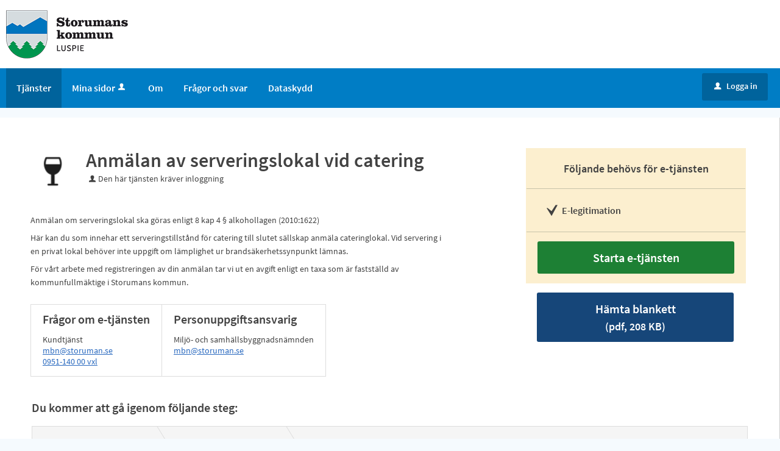

--- FILE ---
content_type: text/html;charset=ISO-8859-1
request_url: https://sjalvservice.storuman.se/oversikt/overview/142
body_size: 8027
content:
<!DOCTYPE html><!--[if lt IE 7]><html class="no-js lt-ie9 lt-ie8 lt-ie7"><![endif]--><!--[if IE 7]><html class="no-js lt-ie9 lt-ie8"><![endif]--><!--[if IE 8]><html class="no-js lt-ie9"><![endif]--><!--[if gt IE 8]><!--><html class="no-js"><!--<![endif]--><head><META http-equiv="Content-Type" content="text/html; charset=ISO-8859-1">
<meta http-equiv="Content-Type" content="text/html; charset=ISO-8859-1">
<meta name="viewport" content="width=device-width, initial-scale=1, maximum-scale=1">
<meta name="keywords" content="Open ePlatform, E-tj&auml;nster Storumans kommun">
<meta name="description" content="Anm&amp;auml;lan om serveringslokal enligt 8 kap 4 &amp;sect; alkohollagen (2010:1622)">
<title>Anm&auml;lan av serveringslokal vid catering - Storumans kommun</title>
<link rel="shortcut icon" href="/images/favicon.ico">
<link rel="stylesheet" href="/css/global.css">
<link rel="stylesheet" href="/css/header.css">
<link rel="stylesheet" href="/css/layout.css">
<link rel="stylesheet" href="/css/modules.css">
<link rel="stylesheet" href="/css/interface.css">
<link rel="stylesheet" href="/css/openhierarchy.css">
<link rel="stylesheet" href="/css/overrides.css">
<script type="text/javascript" src="/js/vendor/modernizr-2.6.2.min.js"></script><script type="text/javascript" src="/static/global/jquery/jquery.js"></script><script type="text/javascript" src="/static/global/jquery/jquery-migrate.js"></script><script type="text/javascript" src="/static/global/jquery/jquery-ui.js"></script><script type="text/javascript" src="/js/init-modernizr.js"></script>
<link rel="stylesheet" type="text/css" href="/static/global/modal/accessible-modal.css?v=CnBqvoEbHZtTPh8v">
<link rel="stylesheet" type="text/css" href="/static/f/1/168/css/flowengine.css?v=CnBqvoEbHZtTPh8v">
<link rel="stylesheet" type="text/css" href="/static/f/1/168/css/targetgroupflowbrowser.css?v=CnBqvoEbHZtTPh8v">
<script src="/static/global/js/focus-trapper.js?v=CnBqvoEbHZtTPh8v"></script><script src="/static/global/modal/accessible-modal.js?v=CnBqvoEbHZtTPh8v"></script><script src="/static/f/1/168/js/jquery.blockui.js?v=CnBqvoEbHZtTPh8v"></script><script src="/static/f/1/168/js/flowengine.helpdialog.js?v=CnBqvoEbHZtTPh8v"></script><script src="/static/f/1/168/js/flowengine.js?v=CnBqvoEbHZtTPh8v"></script><script src="/static/f/1/168/js/flowengine.step-navigator.js?v=CnBqvoEbHZtTPh8v"></script><script src="/static/f/1/168/js/jquery.expander.min.js?v=CnBqvoEbHZtTPh8v"></script><script src="/static/f/1/168/js/flowinstancebrowser.js?v=CnBqvoEbHZtTPh8v"></script><script src="/static/f/1/168/js/jquery.cookie.js?v=CnBqvoEbHZtTPh8v"></script><script src="/static/f/1/168/js/targetgroupflowbrowser.js?v=CnBqvoEbHZtTPh8v"></script><script type="text/javascript" src="/js/fastclick.js"></script><script type="text/javascript" src="/js/init-menus.js"></script>
</head><body class="override">
<header>
<div class="cwn"></div>
<div class="top container"><p><a href="/"><img alt="" src="/images/logo.png" /></a></p>
</div>
<nav>
<div class="container">
<a class="only-mobile" href="#" id="toggle-primary" data-icon-before="L">Meny</a>
<ul class="primary">
<li class="active selected">
<a title="Tj&auml;nster" href="/oversikt"><span>Tj&auml;nster</span></a>
</li>
<li>
<a href="/minasidor" title="Mina sidor">Mina sidor<i data-icon-before="u" title="Mina sidor kr&auml;ver inloggning." class="vertical-align-middle"></i></a>
</li>
<li class="">
<a title="om" href="/page/om"><span>Om</span></a>
</li>
<li class="">
<a title="Fr&aring;gor och svar" href="/page/faq"><span>Fr&aring;gor och svar</span></a>
</li>
<li class="">
<a title="Dataskydd" href="/page/Dataskydd"><span>Dataskydd</span></a>
</li>
</ul>
<div class="user">
<a href="/oversikt/overview/142?triggerlogin=1" class="logged-out" title="Logga in"><i>u</i>Logga in</a>
</div>
</div>
</nav>
</header>
<div class="top-content"></div>
<div class="main container" role="main">
<div class="top-content"></div>
<div class="content-wide "><div id="FlowBrowser" class="contentitem">
<script type="text/javascript">
			userFavouriteModuleURI = '';
		</script>
<section class="no-pad-tablet flow-overview">
<div class="section-inside">
<div class="heading-wrapper">
<figure>
<img alt="" src="/oversikt/icon/203"></figure>
<div class="heading">
<h1 id="flow_203" class="xl">Anm&auml;lan av serveringslokal vid catering</h1>
<span data-icon-before="u" class="marginleft">Den h&auml;r tj&auml;nsten kr&auml;ver inloggning</span>
</div>
</div>
<div class="description">
<div class="position-relative use-expandable">
<a href="#" role="button" class="btn btn-light btn-inline btn-readmore" title="L&auml;s mer">L&Auml;S MER</a>
<div class="readmore-text"><p>Anm&auml;lan om serveringslokal ska g&ouml;ras enligt 8 kap 4 &sect; alkohollagen (2010:1622)</p>

<p>H&auml;r kan du som innehar ett serveringstillst&aring;nd f&ouml;r catering till slutet s&auml;llskap anm&auml;la cateringlokal. Vid servering i en privat lokal beh&ouml;ver inte uppgift om l&auml;mplighet ur brands&auml;kerhetssynpunkt l&auml;mnas.</p>

<p>F&ouml;r&nbsp;v&aring;rt arbete med registreringen av din anm&auml;lan&nbsp;tar vi ut&nbsp;en avgift&nbsp;enligt en taxa som &auml;r fastst&auml;lld av kommunfullm&auml;ktige i Storumans&nbsp;kommun.</p></div>
</div>
<div class="about-flow textcontent">
<div class="inner">
<h2 class="h1">Fr&aring;gor om e-tj&auml;nsten</h2>Kundtj&auml;nst<br>
<a href="mailto:mbn@storuman.se" title="Skicka e-post till: mbn@storuman.se">mbn@storuman.se</a>
<br>
<a href="tel:0951-140 00 vxl" title="Ring nummer: 0951-140 00 vxl">0951-140 00 vxl</a>
</div>
<div class="inner">
<h2 class="h1">Personuppgiftsansvarig</h2>Milj&ouml;- och samh&auml;llsbyggnadsn&auml;mnden<br>
<a href="mailto:mbn@storuman.se" title="Skicka e-post till: mbn@storuman.se">mbn@storuman.se</a>
</div>
</div>
</div>
</div>
<div class="aside-inside start-flow-panel has-steps">
<div class="section yellow">
<h2 class="bordered">F&ouml;ljande beh&ouml;vs f&ouml;r e-tj&auml;nsten</h2>
<ul class="checklist textcontent">
<li>E-legitimation</li>
</ul>
<div class="btn-wrapper">
<a class="btn btn-green xl full" href="/oversikt/flow/203" aria-label="Starta e-tj&auml;nsten&nbsp;-&nbsp;Anm&auml;lan av serveringslokal vid catering">Starta e-tj&auml;nsten</a>
</div>
</div>
<div class="section no-border">
<div class="btn-wrapper no-border">
<a class="btn btn-blue xl full flowFormDownload" href="/oversikt/getflowform/203/215" target="_blank" aria-label="H&auml;mta blankett&nbsp;Anm&auml;lan om catering till slutet s&auml;llskap, kryddning av spritdryck eller provsmakning av spritdryck&nbsp;i&nbsp;pdf-format, 208 KB">H&auml;mta blankett<br>
<span class="file-size-info"> (pdf, 208 KB)</span></a>
</div>
</div>
</div>
<div class="section-full no-pad-tablet">
<h2 class="h1 hide-tablet">Du kommer att g&aring; igenom f&ouml;ljande steg:</h2>
<div class="service-navigator-wrap summary">
<div>
<a data-icon-after="<" href="#" class="js-prev disabled" aria-label="F&ouml;reg&aring;ende"><span>F&ouml;reg&aring;ende</span></a>
<ol class="service-navigator primary navigated">
<li>
<span data-step="1">Ans&ouml;kningsuppgifter</span>
</li>
<li>
<span data-step="2">F&ouml;rhandsgranska</span>
</li>
<li>
<span data-step="3">Signera och skicka in</span>
</li>
</ol>
<a data-icon-after=">" href="#" class="js-next" aria-label="N&auml;sta"><span>N&auml;sta</span></a>
</div>
</div>
</div>
</section>
</div>
</div>
</div>
<footer>
<div>
<ul>
<li>
<div class="footer-text">
<h2>Kontakta oss</h2>
<p>
<span>Bes&ouml;ksadress</span>Bl&aring; v&auml;gen 242</p>
<p>
<span>Postadress</span>Storumans kommun<br>923 81 Storuman</p>
</div>
</li>
<li>
<div class="footer-text">
<h2 class="visibility-hidden">Telefon</h2>
<p>
<span>Telefonnummer</span> 0951 - 140 00</p>
<p>
<span>E-post</span> ks@storuman.se</p>
</div>
</li>
<li>
<div class="footer-text">
<h2 class="visibility-hidden">Adress</h2>
<p>
<span>Organisationsnummer</span>212000-2577</p>
</div>
</li>
<div class="clear"></div>
</ul>
</div>
</footer>
</body></html>


--- FILE ---
content_type: text/css
request_url: https://sjalvservice.storuman.se/css/overrides.css
body_size: 12690
content:
@CHARSET "ISO-8859-1";

html, body {
	background-color: #dcddde;
}

.service-navigator li span::before {
    line-height: 20px;
}

.service-navigator li span {
}

.btn.btn-light {
	background-color: #dcddde;
}

.btn.btn-blue, .btn.btn-search, header .user .logged-out, .btn.btn-blue:focus, .btn.btn-search:focus, header .user .logged-out:focus {
	background-color: #164679;
}

.btn.btn-blue:focus, .btn.btn-search:focus, header .user .logged-out:focus {
	border-top: 1px solid #164679;
  	box-shadow: none;
}

.btn.btn-blue:hover, .btn.btn-search:hover, header .user .logged-out:hover {
  	background: #2a5b90;
}

.search-wrapper .search .input-wrapper.focus input[type="text"], .search-wrapper .search .input-wrapper.focus .symbol {
	border-color: #164679;
}

header nav {
	background-color: #164679;
}

header .user .logged-in .toggler {
	background-color: #164679;
	border: none;
}

header .user .logged-in .submenu ul li a .arrow {
	padding-left: 8px;
}

header .user .logged-in.active .toggler {
	border: none;
	background-color: #fff;
}

header .user .logged-in.active .toggler i {
	color: #424242;
}

header .user .logged-in .submenu ul li.bordered-link, header nav ul li .submenu ul li.bordered-link {
	border-bottom: 4px solid #00639C;
}

header .user .logged-in .submenu ul li.bordered-link:hover, header nav ul li .submenu ul li.bordered-link:hover {
	border-bottom: 4px solid #00639C;
}

header .user .logged-in .submenu ul li a:hover {
	color: #2a5b90;
}

header nav ul {
	padding: 0;
}

header nav ul li.active, header nav ul li.active.dd, header nav ul.right li.active {
	background-color: #0b233d;
	box-shadow: none;
	border-right: none;
}

header nav ul.right li a:focus {
	text-decoration: none;
}

header .submenu ul li.active a span {
	color: #2a5b90 !important;
}

header nav ul li:hover, header nav ul li.active:hover, header nav ul li.active.dd:hover, header nav ul.right li.active:hover {
	background-color: #0b233d;
	box-shadow: none;
	border-right: none;
}

header nav ul li.active .marker {
	display: none;	
}

header nav ul.right li.active .marker {
	display: block;
}

header nav ul li a, header .user .logged-in h2, header nav ul li .submenu ul li a, header .user .logged-in .submenu ul li a {
    text-shadow: none;
}

header nav ul li .submenu {
	box-shadow: 0 10px 18px rgba(0, 0, 0, 0.24);
}

.tags-wrapper .tags ul li a, .tags-wrapper .tags ul li a:hover, .footer-button,
.list-table li a:not(.delete_favourite):not(.delete):hover, .list-table li a:not(.delete_favourite):not(.delete):focus,
.previews li a:hover h2, .previews li a:focus h2 {
	color: #02639c;
}

.top.container img {
	-webkit-transition:height 0.2s ease-in-out 0s;
	transition: height 0.2s ease-in-out 0s;
}

.top.container p {
	margin-top: 12px;
	margin-bottom: 12px;
}

@media screen and (max-width: 1004px) {
	.top.container img {
		height: 40px;
	}
}

@media screen and (max-width: 767px) {
	.top.container img {
		height: 35px;
	}
	.top.container p {
		text-align: center;
	}
	footer ul li {
		margin-top: 0 !important;
		margin-bottom: 0 !important;
	}
}

.aside-inside .section.yellow, .summary-buttons li.flagged a, .btn.btn-file {
	background-color: rgba(238,177,17,0.2);
}

.panel-wrapper.follow, .panel-wrapper.yellow {
	background-color: #fcefcf;
}

/* Footer */

footer {
	width: calc(100% - 50px);
	height: auto;
	font-size: 14px;
	display: block;
	color: #FFF;
	background-color: #4DB474;
	padding: 20px 0;
	margin-top: 3.5em !important;
	line-height: 30px;
	background: #00467f none repeat scroll 0 0;
    box-shadow: 0 500px 0 500px #00467f;
    color: white;
    padding: 40px 25px;
}

footer h2 {
	font-size: 18px;
	margin-bottom: 14px;
}


footer .visibility-hidden {
	visibility: hidden;
}

footer > div {
	display: block;
	width: 100%;
	max-width: calc(1280px - 20%);
	margin: auto;
}

footer ul {
	padding: 0;
}

footer ul li {
	display: inline-block;
	width: 30%;
	max-width: 27em;
	height: auto;
	margin: 20px 1.5% 20px 1.5%;
	vertical-align: top;
}

footer ul li a { 
	color: #FFF; 
}

footer ul li a:hover, footer ul li a:active, footer ul li a:focus {
	color: #FFF;
	text-decoration: underline; 
}

footer ul li .footer-text {
	width: 82%;
	display: inline-block;
	margin-top: 0;
}

footer ul li .footer-text p {
	margin-top: 16px;
	margin-bottom: 10px;
	line-height: 1.4;
}

footer ul li .footer-text p span {
	display: block;
	font-weight: bold;
}

footer ul.sociallist {
    padding: 0;
    text-align: left;
    font-weight: normal;
}

footer ul.sociallist li {

    margin-bottom: 15px;
    margin-left: 35px;
    line-height: 17px;
    position: relative;
    display: block;

}

footer ul.sociallist li a {
	font-weight: bold;
}

footer ul.sociallist li::before {
    position: absolute;
    margin: -4px 0 0 -35px;
    min-height: 30px;
    background: url(../images/sprite-social-links.png) no-repeat;
    width: 31px;
    content: "";
    vertical-align: middle;
}

footer ul.sociallist li.facebook:before {
 background-position:0 0;
}

footer ul.sociallist li.twitter:before {
 background-position:0 -39px;
}

footer ul.sociallist li.youtube:before {
 background-position:0 -78px;
}

footer ul.sociallist li.google:before {
 background-position:0 -117px;
}

footer ul.sociallist li.rss:before {
 background-position:0 -156px;
}

footer ul.sociallist li.instagram:before {
 background:url("../images/social-links-instagram.png") no-repeat scroll 0 0 rgba(0,0,0,0);
}

footer ul.sociallist li.linkedin:before {
 background:url("../images/social-links-linkedin.png") no-repeat scroll 0 0 rgba(0,0,0,0);
}

@media screen and (max-width: 768px) {
	footer ul li {
		width: 100%;
	}
}

@media screen and (max-width: 1320px) {
	header .top.container {
		padding-left: 9px;
	}
	header nav ul {
		padding-left: 10px;
	}
}

@media screen and (max-width: 1320px) and (min-width: 1004px) {
	footer {
		margin-top: 16px;
	}
}

/* Target group flow browser overrides */
.filter-list ul li a.selected .count {
	background-color: #991B73 !important;
}

.btn.btn-search, header .user .logged-out {
	background-color: #A0C7E6 !important;
}

.btn.btn-blue:hover,.btn.btn-search:hover,header .user .logged-out:hover,.btn.btn-blue:focus,.btn.btn-search:focus,header .user .logged-out:focus
{
	background: #00639C !important;
	border-color: #00639C !important;
	box-shadow: none !important;
}

.browsing .search-wrapper.flowbrowser .search-field {
	background-image: url("../images/search.svg");
	padding-left: 40px;
}

.view-toggler a.grid,.view-toggler a.list.selected {
	background-image: url("../images/view-toggler-list.svg") !important;
}

.view-toggler a.grid.selected {
	background-image: url("../images/view-toggler-grid.svg") !important;
}

.section-inside .heading-wrapper figure {
	border-radius: 50%;
}

div.flowadmin div.adminicons img{
	
	padding-left: 8px;
}



/* Generated overrides */

/* 1. Sidhuvud */
header {
	background: #FFFFFF;
}
header .top {
	background-color: #FFFFFF;
}

/* 2. Menyrad */
header nav {
	background: #007DC5;
}
header nav ul li a, header nav ul.right li a i, header .user .logged-in h2, header .user .logged-in .toggler i  {
	color: #ffffff;
}

/* 3. Valt menyalternativ */
header nav ul li.active, header nav ul li.active.dd, header nav ul.right li.active, header nav ul li:hover, header nav ul li.active:hover, header nav ul li.active.dd:hover, header nav ul.right li.active:hover,
header nav ul li.selected, header nav ul li.selected.dd, header nav ul.right li.selected, header nav ul li:hover, header nav ul li.selected:hover, header nav ul li.selected.dd:hover, header nav ul.right li.selected:hover {
	background: #00639c;
	color: #ffffff;
	border-right: 0px;
}
header nav ul li.active a, header nav ul li a:hover, header nav ul li a:focus {
	color: #ffffff !important;
}
header nav ul li.active .submenu ul li a, header nav ul li.active .submenu ul li.no-url {
	color: #424242 !important;
	background: #ffffff !important;
}

@media screen and (max-width: 767px) {
	header nav ul li.active a, header nav ul li a:hover, header nav ul li a:focus {
		color: #424242 !important;
	}
}

nav ul li i[title]:hover {
	color: 	#ffffff;
}

/* 4. Tjänstekort */
ul.flow-list li {
	color: #000000;	
}

/* 5. Tjänstekort, botten */
.btn.btn-blue.btn-inline {
	background: #00639C !important;
	color: #ffffff;
	border-color: transparent !important;
}

 .btn.btn-blue.btn-inline:hover,  .btn.btn-blue.btn-inline:focus {
 	background: #00639c !important;
 }
 
 ul.flow-list li a.btn.btn-blue.btn-inline {
 	background: #00A65D !important;
 	color: #FFF !important;
 }

/* 6. Bakgrund mest anv. */
.browsing .popular-flows-wrapper {
	background: #DBE8D8;
}

/* 7.Bakgrund */
html, body {
	background: #F5FAFE;
}

/* 8. Vald kategori - förgrund */
.filter-list ul li a.selected { 
	color: #00639C !important;
}

/* 8. Vald kategori - bakgrund */
.filter-list ul li a .count {
	line-height: 1.7;
}
.filter-list ul li a.selected .count {
	background: #00639C !important;
}

/* 9. Sidfot */
footer {
	background: #007DC5;
	color: #ffffff;
	border-bottom-color: #007DC5;
	box-shadow: 0 500px 0 500px #007DC5;
}
footer .container {
	background-color: #007DC5;
}

/* 10. Inloggningsknapp */
header .user .logged-out {
	background: #00639C !important;
}
header .user .logged-out:hover {
	background: #00639C !important;
}
header .user .logged-out:focus {
	background: #00639C !important;
	border-color: #00639C !important;
}
header .user .logged-in .toggler {
	border: none;
	background-color: #007DC5;
}
header .user .logged-in .submenu ul li a:hover {
	color: #00639C !important;
}
header .user .logged-in.active .toggler {
	border: none;
	background-color: #FFFFFF;
}
header .user .logged-in.active .toggler i {
	color: #424242;
}

/* 11. Sök-knapp */
.override .search-wrapper.flowbrowser .search-btn:hover, .override .search-wrapper.flowbrowser .search-btn:focus, .override .search-wrapper.flowbrowser .search-btn:active {
	background: #00A65D !important;
	border-top: 1px solid #00A65D !important;
	box-shadow: inset 0 1px 0 #00A65D !important;
}

.override .search-wrapper.flowbrowser .search-btn {
	background: #00A65D none repeat scroll 0 0 !important;
}

.override .search-wrapper.flowbrowser .search-btn, .override .search-wrapper.flowbrowser .search-btn:hover, .override .search-wrapper.flowbrowser .search-btn:focus {
	padding: 9px 40px 9px 40px;
	border: none !important;
}

/* 12. Bakgrund sökfält */
.search-wrapper.flowbrowser, .search-wrapper.flowbrowser > .inner {
	background: #FFFFFF !important;
}
.browsing .search-wrapper .recommended-searches {
	color: #333 !important;
	/*font-size: 13px;*/
}
.search-wrapper.flowbrowser .recommended-searches a {
	color: #333 !important;
}
.browsing .top-content {
	padding-top: 0px !important;
}

/* 13. Bakgrund sökresultat */
.search-wrapper.flowbrowser .search-result-wrapper {
}

/* 14. Ikoner */
.view-toggler a.grid.selected {
	background-image: url("../images/view-toggler-grid.svg") !important;
}
.view-toggler a.grid, .view-toggler a.list.selected {
	background-image: url("../images/view-toggler-list.svg") !important;
}

/* 15. Rensa filter */
.clear-filter-btn {
	background-color: #C6331C !important;
}
.clear-filter-btn.disabled {
	background-color: #ccc !important;
}
.btn.btn-red {
	background-color: #C6331C;
}
.btn.btn-red:hover, .btn.btn-red:focus {
	background-color: #C6331C;
	border-top: 1px solid #C6331C;
	box-shadow: inset 0 1px 0 #C6331C;
}

/* Custom */

@media screen and (max-width: 768px) {
	.override header .user {
		padding-top: 11px;
		
	}
	.override  header .user .logged-out {
		padding: 6px 17px 7px 20px;
	}
}

.override  header nav ul li a, .override  header .user .logged-in h2, .override  .override header .user .logged-in .submenu ul li a {
    /*font-size: 14px;*/
}

header nav ul li .submenu ul li a, header .user .submenu ul li a {
	/*font-size: 13px;*/
}

.override .popular-flows-wrapper .inner > h2 {
	/*font-size: 14px;*/
}

.override ul.flow-list li h2 {
	/*font-size: 16px;*/
}

section.flowtype > .heading-wrapper > h2, section.targetgroup > h2 {
	
}

.override ul.flow-list li .description p {
	font-size: 13px;
}

.override .filter-list h2, section.flowtype > .heading-wrapper > h2, section.targetgroup > h2 {
	font-size: 16px;
}

.override .settings label {
	/*font-size: 15px;*/
}

.override a.submenu-trigger {
	text-transform: none !important;
}

.override header nav ul.right li a {
	padding: 13px 11px 13.5px;
}

.override .notification-menu, .override .notification-menu .bordered-link, .override .notification-menu article a {
	color: #424242 !important;
	text-transform: none;
}

.section-inside .description {
	font-size: 14px;
}

.override .filters-wrapper section, .override .views-wrapper section {
	box-shadow: none;
}
